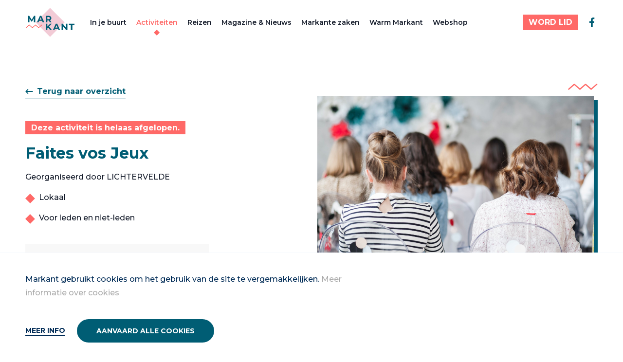

--- FILE ---
content_type: text/html; charset=UTF-8
request_url: https://markantnet.be//activiteiten/faites-vos-jeux
body_size: 13398
content:








<!DOCTYPE html>
<!--[if IE 7]> <html class="no-js lt-ie8 lt-ie9 lt-ie10" lang="nl"> <![endif]-->
<!--[if IE 8]> <html class="no-js lt-ie9 lt-ie10" lang="nl"> <![endif]-->
<!--[if IE 9]> <html class="no-js lt-ie10" lang="nl"> <![endif]-->
<!--[if gt IE 9]><!-->
	<html
	lang="nl" class="no-js"> <!--<![endif]-->
	<head>
		<meta charset="utf-8"/>
		<meta http-equiv="content-type" content="text/html; charset=utf-8"/>
		<meta name="viewport" content="width=device-width, initial-scale=1">
		<link rel="home" href="https://artemis.be"/>

		
<link rel="apple-touch-icon" sizes="180x180" href="/assets/favicon/markant/apple-touch-icon.png">
<link rel="icon" type="image/png" sizes="32x32" href="/assets/favicon/markant/favicon-32x32.png">
<link rel="icon" type="image/png" sizes="16x16" href="/assets/favicon/markant/favicon-16x16.png">
<link rel="manifest" href="/assets/favicon/markant/site.webmanifest">
<link rel="mask-icon" href="/assets/favicon/markant/safari-pinned-tab.svg" color="#5bbad5">
<link rel="shortcut icon" href="/assets/favicon/markant/favicon.ico">
<meta name="msapplication-TileColor" content="#da532c">
<meta name="msapplication-config" content="/assets/favicon/markant/browserconfig.xml">
<meta name="theme-color" content="#ffffff">

		<script>
			(function (H) {H.className = H.className.replace(/\bno-js\b/, 'js')})(document.documentElement)
		</script>

        <style>
            :root {
                                        --primary: #005D74;
                        --primary-30: #B2CED5;
                        --secondary: #F2CBD6;
                        --secondary-20: rgba(242, 203, 214, 0.2);
                        --secondary-30: rgba(242, 203, 214, 0.3);
                        --secondary-50: #F9E5EB;
                        --accent: #FF6967;
                        --accent-secondary: #D6EAE9;
                        --accent-secondary-50: #EBF5F4;
                        --font-sans: 'Montserrat';
                        --font-serif: 'Georgia';
                        --nav-height: 92;
                                }
        </style>

        <link rel="stylesheet" media="all" href="https://markantnet.be/build/assets/main-43262293.css">
	<title>Markant | Netwerk van en voor actieve vrouwen</title>
<script>dl = [];
(function(w,d,s,l,i){w[l]=w[l]||[];w[l].push({'gtm.start':
new Date().getTime(),event:'gtm.js'});var f=d.getElementsByTagName(s)[0],
j=d.createElement(s),dl=l!='dataLayer'?'&l='+l:'';j.async=true;j.src=
'https://www.googletagmanager.com/gtm.js?id='+i+dl;f.parentNode.insertBefore(j,f);
})(window,document,'script','dl','GTM-M4BZ834');
</script>
<script>!function(f,b,e,v,n,t,s){if(f.fbq)return;n=f.fbq=function(){n.callMethod?
n.callMethod.apply(n,arguments):n.queue.push(arguments)};if(!f._fbq)f._fbq=n;
n.push=n;n.loaded=!0;n.version='2.0';n.queue=[];t=b.createElement(e);t.async=!0;
t.src=v;s=b.getElementsByTagName(e)[0];s.parentNode.insertBefore(t,s)}(window,
document,'script','https://connect.facebook.net/en_US/fbevents.js');
fbq('init', '3605642356134928');
fbq('track', 'PageView');
</script><meta name="generator" content="SEOmatic">
<meta name="keywords" content="vrouwen,ondernemerschap,cultureel,vrijwilligers,buurtnetwerken">
<meta name="description" content="Bij Markant voegen we een extra dimensie toe aan je vrije tijd, met culturele, sportieve en ontspannende activiteiten. Word ook Markant-lid!">
<meta name="referrer" content="no-referrer-when-downgrade">
<meta name="robots" content="all">
<meta content="markantfanpagina" property="fb:profile_id">
<meta content="nl" property="og:locale">
<meta content="Markant" property="og:site_name">
<meta content="website" property="og:type">
<meta content="https://markantnet.be/activiteiten/faites-vos-jeux" property="og:url">
<meta content="Netwerk van en voor actieve vrouwen" property="og:title">
<meta content="Bij Markant voegen we een extra dimensie toe aan je vrije tijd, met culturele, sportieve en ontspannende activiteiten. Word ook Markant-lid!" property="og:description">
<meta content="https://markantnet.be/uploads/social/_1200x630_crop_center-center_82_none/twitter-markant_2023-05-19-135839_fizp.jpg?mtime=1748346009" property="og:image">
<meta content="1200" property="og:image:width">
<meta content="630" property="og:image:height">
<meta content="Markant" property="og:image:alt">
<meta content="https://www.instagram.com/markantvzw/" property="og:see_also">
<meta content="https://www.facebook.com/markantfanpagina" property="og:see_also">
<meta name="twitter:card" content="summary_large_image">
<meta name="twitter:creator" content="@">
<meta name="twitter:title" content="Netwerk van en voor actieve vrouwen">
<meta name="twitter:description" content="Bij Markant voegen we een extra dimensie toe aan je vrije tijd, met culturele, sportieve en ontspannende activiteiten. Word ook Markant-lid!">
<meta name="twitter:image" content="https://markantnet.be/uploads/social/_800x418_crop_center-center_82_none/twitter-markant_2023-05-19-135839_fizp.jpg?mtime=1748346009">
<meta name="twitter:image:width" content="800">
<meta name="twitter:image:height" content="418">
<meta name="twitter:image:alt" content="Markant">
<link href="https://markantnet.be/activiteiten/faites-vos-jeux" rel="canonical">
<link href="https://markantnet.be/" rel="home">
<link type="text/plain" href="https://markantnet.be/humans.txt" rel="author"></head>

	<body class="relative site-group-markant"><noscript><iframe src="https://www.googletagmanager.com/ns.html?id=GTM-M4BZ834"
height="0" width="0" style="display:none;visibility:hidden"></iframe></noscript>

<noscript><img height="1" width="1" style="display:none"
src="https://www.facebook.com/tr?id=3605642356134928&ev=PageView&noscript=1" /></noscript>

				
				

<div class="js-cookie-bar | c-alert fixed bottom-0 left-0 right-0 bg-gray-100 border-gray-200 border-t hidden">
    <div class="container">
        <div class="mb-4 md:w-3/4 prose py-6">
            <p>Markant gebruikt cookies om het gebruik van de site te vergemakkelijken. <a href="https://markantnet.be/privacy" target="_blank" rel="noreferrer noopener">Meer informatie over cookies</a></p>
        </div>

        <div class="row">
            <div class="col flex flex-col justify-center">
                <button class="js-modal-open | c-link hover:no-underline" data-modal-id="cookie-modal">
                    Meer info
                </button>
            </div>
            <div class="col">
                <button class="js-cookie-accept | c-button c-button--primary">
                    Aanvaard alle cookies
                </button>
            </div>
        </div>
        </div>
    </div>
</div>

							        
<div
    x-data="Navigation()"
    x-show="show"
    x-cloak
    class="js-nav | c-nav c-nav--general w-full flex flex-col z-20"
    :class="`${isOpen ? 'is-open' : ''}`"
    x-transition:enter="transition ease-out duration-300"
    x-transition:enter-start="transform -translate-y-full"
    x-transition:enter-end="transform translate-y-0"
    x-transition:leave="transition ease-in duration-300"
    x-transition:leave-start="transform translate-y-0"
    x-transition:leave-end="transform -translate-y-full"
>
    <nav class="lg:container" aria-hidden="true" aria-labelledby="nav-toggle" role="navigation">
        <div
            class="relative flex-1 lg:flex-0 flex flex-col lg:flex-row flex-wrap lg:flex-nowrap z-10 h-full lg:py-4 lg:border-none"
            :class="!isOpen ? 'border-b border-gray-light' : ''"
        >

            <div class="px-6 lg:px-0 py-4 lg:py-0 c-nav__actions lg:max-h-15 mr-8">
                                <div class="flex-shrink-0 z-20 h-full flex items-center">
                    <a href="https://markantnet.be/" class="c-nav__logo__link inline-block h-full" aria-label="Markant">
                        <svg class="c-nav__logo h-full" viewBox="0 0 134 80" fill="none" xmlns="http://www.w3.org/2000/svg">
<path d="M67.5469 0.294663L27.9175 39.9241L67.5469 79.5535L107.176 39.9241L67.5469 0.294663Z" fill="#F2CBD6"/>
<path d="M23.3255 39.5408L23.3033 29.0593L18.1625 37.6964H16.3403L11.2218 29.289V39.5482H7.4292V22.0815H10.7699L17.3107 32.9408L23.7477 22.0815H27.0662L27.1181 39.5482H23.3255V39.5408Z" fill="#005D74"/>
<path d="M45.7849 35.7999H37.6738L36.1256 39.5406H31.9849L39.7701 22.074H43.7626L51.5775 39.5406H47.333L45.7849 35.7999ZM44.5108 32.7332L41.7404 26.0443L38.97 32.7332H44.5108Z" fill="#005D74"/>
<path d="M66.9629 39.5406L63.5926 34.674H59.874V39.5406H55.8296V22.074H63.3926C68.0592 22.074 70.9777 24.4962 70.9777 28.4147C70.9777 31.0369 69.6518 32.9555 67.3851 33.9332L71.3037 39.548H66.9629V39.5406ZM63.1703 25.3629H59.874V31.4518H63.1703C65.637 31.4518 66.8889 30.3036 66.8889 28.4073C66.8889 26.511 65.6444 25.3629 63.1703 25.3629Z" fill="#005D74"/>
<path d="M62.2218 54.2666L59.8737 56.711V61.1258H55.8589V43.6592H59.8737V51.8221L67.607 43.6592H72.0959L64.8589 51.4444L72.5181 61.1258H67.7996L62.207 54.2592L62.2218 54.2666Z" fill="#005D74"/>
<path d="M89.0295 57.3851H80.9184L79.3702 61.1258H75.2295L83.0147 43.6592H87.0073L94.8147 61.1258H90.5702L89.0221 57.3851H89.0295ZM87.7554 54.3184L84.985 47.6296L82.2147 54.3184H87.7554Z" fill="#005D74"/>
<path d="M114.703 43.6592V61.1258H111.385L102.674 50.5184V61.1258H98.6812V43.6592H102.022L110.703 54.2666V43.6592H114.696H114.703Z" fill="#005D74"/>
<path d="M124.215 46.9555H118.622V43.6592H133.844V46.9555H128.252V61.1333H124.207V46.9555H124.215Z" fill="#005D74"/>
<path d="M10.6888 47.1409L2.14062 54.6075" stroke="#FF6967" stroke-width="1.85185" stroke-miterlimit="10" stroke-linecap="round"/>
<path d="M10.689 47.1411L19.2445 54.6078" stroke="#FF6967" stroke-width="1.85185" stroke-miterlimit="10" stroke-linecap="round"/>
<path d="M27.7923 47.1411L19.2441 54.6078" stroke="#FF6967" stroke-width="1.85185" stroke-miterlimit="10" stroke-linecap="round"/>
<path d="M27.7925 47.1411L36.348 54.6078" stroke="#FF6967" stroke-width="1.85185" stroke-miterlimit="10" stroke-linecap="round"/>
<path d="M44.8963 47.1411L36.3481 54.6078" stroke="#FF6967" stroke-width="1.85185" stroke-miterlimit="10" stroke-linecap="round"/>
</svg>

                    </a>
                </div>

                <div class="flex lg:hidden items-center space-x-5">
                                                                        <template x-if="!isOpen">
                                
        






                
    
    
    
    <a
        class="button-primary button--small  button--accent-color"
        target=""
        href="https://markantnet.be/word-lid"
    >
        <span class="button-primary-front">
            WORD LID
        </span>
            </a>
                            </template>
                                                                                    <button @click="toggle" class="relative z-30 c-nav__toggle c-nav__toggle--general !w-8 h-8" id="nav-toggle" aria-label="Menu" aria-expanded="false" aria-controls="menu">
                        <span></span>
                        <span></span>
                        <span></span>
                    </button>
                </div>
            </div>

                                        <div class="px-6 lg:px-0 flex flex-wrap w-full lg:w-auto lg:items-center flex-col lg:flex-row lg:-ml-2.5 mt-1 lg:mt-0 mb-6 lg:mb-0">
                                            <div class="lg:px-2.5">
                            


    


<a class="block c-nav__link js-nav-link c-nav__link--general" href="https://markantnet.be/in-je-buurt">In je buurt</a>
                        </div>
                                            <div class="lg:px-2.5">
                            


    


<a class="block is-active c-nav__link js-nav-link c-nav__link--general" href="https://markantnet.be/activiteiten">Activiteiten</a>
                        </div>
                                            <div class="lg:px-2.5">
                            


    


<a class="block c-nav__link js-nav-link c-nav__link--general" href="https://markantnet.be/reizen">Reizen</a>
                        </div>
                                            <div class="lg:px-2.5">
                            


    


<a class="block c-nav__link js-nav-link c-nav__link--general" href="https://markantnet.be/magazine">Magazine & Nieuws</a>
                        </div>
                                            <div class="lg:px-2.5">
                            


    


<a class="block c-nav__link js-nav-link c-nav__link--general" href="https://markantnet.be/markante-zaken">Markante zaken</a>
                        </div>
                                            <div class="lg:px-2.5">
                            


    


<a class="block c-nav__link js-nav-link c-nav__link--general" href="https://markantnet.be/warm-markant">Warm Markant</a>
                        </div>
                                            <div class="lg:px-2.5">
                            


    


<a class="block c-nav__link js-nav-link c-nav__link--general" href="https://vrijwilligers.vrouwennet.be/promotiemateriaal">Webshop</a>
                        </div>
                                    </div>
            
                <div class="px-6 lg:px-0 w-full lg:w-auto lg:ml-auto flex flex-col lg:flex-row items-center space-y-6 lg:space-y-0 lg:space-x-3">
                                                                    <div class="flex flex-col lg:flex-row items-center w-full lg:w-auto lg:space-x-4 space-y-6 lg:space-y-0">
                                                                                                <div class="w-full lg:w-auto">
                                        <div class="hidden lg:block">
                                            
        






                
    
    
    
    <a
        class="button-primary button--small  button--accent-color"
        target=""
        href="https://markantnet.be/word-lid"
    >
        <span class="button-primary-front">
            WORD LID
        </span>
            </a>
                                        </div>
                                        <div class="block lg:hidden w-full lg:w-auto">
                                            
        






                
    
    
    
    <a
        class="button-primary   button--accent-color"
        target=""
        href="https://markantnet.be/word-lid"
    >
        <span class="button-primary-front">
            WORD LID
        </span>
                    <span class="button-primary-back !bg-accent-secondary"></span>
            </a>
                                        </div>
                                    </div>
                                                                                        <div class="flex space-x-4 w-full lg:w-auto justify-center py-2">
                                                                    <a class="w-8 lg:w-auto h-8 lg:h-auto text-primary hover:text-accent" href="https://www.facebook.com/markantnet" target="_blank">
                                        <svg class="w-full lg:w-auto h-full lg:h-auto" width="24" height="24" viewBox="0 0 24 24" fill="none" xmlns="http://www.w3.org/2000/svg">
<path d="M10.0273 22V13.0547H7.03125V9.5H10.0273V6.69922C10.0273 3.65625 11.8867 2 14.6016 2C15.9023 2 17.0195 2.09766 17.3438 2.14062V5.32031H15.4609C13.9844 5.32031 13.6992 6.02344 13.6992 7.05078V9.5H17.0312L16.5742 13.0547H13.6992V22" fill="currentColor"/>
</svg>

                                    </a>
                                                            </div>
                        </div>
                                    </div>
        </div>
    </nav>
</div>
				<main role="main" class="pt-20 lg:pt-nav-general  relative">
            
									<div data-page="container" data-page-namespace="">
                                
				            
	

				
	
																					
					
	

<section class="py-20">
    <div class="container h-full relative z-1 space-y-20">
        <div class="row h-full justify-between space-y-14 lg:space-y-0">
            <div class="col w-full lg:w-6/12 space-y-10">
                                    <div
                        x-data="History('/activiteiten', true)"
                    >
                        <a class="button-link cursor-pointer" @click="goTo()">
                            <svg width="16" height="16" viewBox="0 0 16 16" fill="none" xmlns="http://www.w3.org/2000/svg">
                                <path fill-rule="evenodd" clip-rule="evenodd" d="M6.04052 3.29289C6.43105 3.68342 6.43105 4.31658 6.04052 4.70711L3.74763 7L14.6667 7C15.219 7 15.6667 7.44772 15.6667 8C15.6667 8.55228 15.219 9 14.6667 9L3.74763 9L6.04052 11.2929C6.43105 11.6834 6.43105 12.3166 6.04052 12.7071C5.65 13.0976 5.01683 13.0976 4.62631 12.7071L0.626307 8.70711C0.235783 8.31658 0.235783 7.68342 0.626307 7.29289L4.62631 3.29289C5.01683 2.90237 5.65 2.90237 6.04052 3.29289Z" fill="currentColor"/>
                            </svg>
                            <span>Terug naar overzicht</span>
                        </a>
                    </div>
                
                <div class="space-y-4 ">
                                            <div>
                            <span class="bg-accent text-white px-3 py-1 font-bold leading-5" >Deze activiteit is helaas afgelopen.</span>
                        </div>
                                        <h2 class="text-3xl font-bold text-primary">Faites vos Jeux</h2>
                                            <div class="text-base leading-6.5 space-y-6">
                                                        <div class="text-gray-dark">
                                <div class="c-article--markant">
                                    <p>Georganiseerd door LICHTERVELDE</p>
                                </div>
                                                                      <ul class="mt-4 space-y-4">
                                                                                      <li class="list-item-type">Lokaal</li>
                                                                                      <li class="list-item-type">Voor leden en niet-leden</li>
                                                                              </ul>
                                                            </div>
                                                    </div>
                                    </div>

                                                                        
                                                                                                                                                                                                                                                                                                                                                                                                        <div class="bg-gray-light p-4 inline-block space-y-2">
                                                    <div class="flex items-center space-x-2">
                                <span class="text-primary w-6 h-6">
                                    <svg width="24" height="24" viewBox="0 0 24 24" fill="none" xmlns="http://www.w3.org/2000/svg">
    <path d="M20 21V19C20 17.9391 19.5786 16.9217 18.8284 16.1716C18.0783 15.4214 17.0609 15 16 15H8C6.93913 15 5.92172 15.4214 5.17157 16.1716C4.42143 16.9217 4 17.9391 4 19V21" stroke="currentColor" stroke-width="2" stroke-linecap="round" stroke-linejoin="round"/>
    <path d="M12 11C14.2091 11 16 9.20914 16 7C16 4.79086 14.2091 3 12 3C9.79086 3 8 4.79086 8 7C8 9.20914 9.79086 11 12 11Z" stroke="currentColor" stroke-width="2" stroke-linecap="round" stroke-linejoin="round"/>
</svg>

                                </span>
                                <p class="text-sm text-gray-dark leading-[22px]">Contact: <b class="font-bold">Marieke Hoornaert Hoornaert</b></p>
                            </div>
                                                <div class="text-base space-x-4">
                                                            
        
    <a class="button-link "
       href="mailto:markant.lichtervelde@telenet.be"
           >
                <span>Contacteer via e-mail</span>
    </a>
                                                                                            
        
    <a class="button-link "
       href="tel:051/72 70 05"
           >
                <span>Bel 051/72 70 05</span>
    </a>
                                                        </div>
                    </div>
                                            </div>
                            <div class="col w-full lg:w-6/12 space-y-3">
                    <div class="flex justify-end">
                                                    
                <svg width="61" height="13" viewBox="0 0 61 13" fill="none" xmlns="http://www.w3.org/2000/svg">
    <path d="M60.0738 0.426541C59.6238 -0.0934594 58.8338 -0.143459 58.3138 0.306541L47.5938 9.66654L36.8738 0.306541C36.8738 0.306541 36.7738 0.256541 36.7338 0.226541C36.6638 0.176541 36.5938 0.13654 36.5138 0.10654C36.4438 0.0765404 36.3638 0.0565405 36.2838 0.0465405C36.2038 0.0265405 36.1238 0.0165407 36.0438 0.0165407C35.9638 0.0165407 35.8838 0.0265405 35.8038 0.0465405C35.7238 0.0565405 35.6538 0.0765404 35.5738 0.10654C35.4938 0.13654 35.4238 0.186541 35.3538 0.226541C35.3038 0.256541 35.2538 0.266541 35.2138 0.306541L24.4938 9.66654L13.7738 0.306541C13.7738 0.306541 13.6738 0.256541 13.6338 0.226541C13.5638 0.176541 13.4938 0.13654 13.4138 0.10654C13.3438 0.0765404 13.2638 0.0565405 13.1838 0.0465405C13.1038 0.0265405 13.0238 0.0165407 12.9438 0.0165407C12.8638 0.0165407 12.7838 0.0265405 12.7038 0.0465405C12.6238 0.0565405 12.5538 0.0765404 12.4738 0.10654C12.3938 0.13654 12.3238 0.186541 12.2538 0.226541C12.2038 0.256541 12.1538 0.266541 12.1138 0.306541L0.583767 10.3865C0.0637672 10.8365 0.0137673 11.6265 0.463767 12.1465C0.713767 12.4265 1.05377 12.5765 1.40377 12.5765C1.69377 12.5765 1.98377 12.4765 2.22377 12.2665L12.9438 2.90654L23.6638 12.2665C23.7338 12.3265 23.8038 12.3565 23.8738 12.3965C23.9238 12.4265 23.9638 12.4565 24.0138 12.4765C24.1638 12.5365 24.3238 12.5765 24.4838 12.5765C24.6438 12.5765 24.8038 12.5365 24.9538 12.4765C25.0038 12.4565 25.0438 12.4265 25.0938 12.3965C25.1638 12.3565 25.2438 12.3265 25.3038 12.2665L36.0238 2.90654L46.7438 12.2665C46.8138 12.3265 46.8838 12.3565 46.9538 12.3965C47.0038 12.4265 47.0438 12.4565 47.0938 12.4765C47.2438 12.5365 47.4038 12.5765 47.5638 12.5765C47.7238 12.5765 47.8838 12.5365 48.0338 12.4765C48.0838 12.4565 48.1238 12.4265 48.1738 12.3965C48.2438 12.3565 48.3238 12.3265 48.3838 12.2665L59.9338 2.18654C60.4538 1.73654 60.5038 0.946541 60.0538 0.426541H60.0738Z" fill="#FF6967"/>
</svg>
                                                    </div>
                    <div x-data="Slider()" class="space-y-6" x-cloak>
                        <div x-ref="slider">
                                                                                                <div>
                                        <div class="pr-2 pb-2">
                                            <figure class="backdrop">
                                                <img class="w-full lazyload " loading="lazy" src="https://madyna.be/storage/B3awBhdPEs1T82ZOyn1y77psnvxOcze9nRZrSaeN.jpeg" alt="https://madyna.be/storage/B3awBhdPEs1T82ZOyn1y77psnvxOcze9nRZrSaeN.jpeg">
                                            </figure>
                                        </div>
                                    </div>
                                                                                    </div>
                        <div class="flex justify-end h-0">
                            <div class="flex space-x-5">
                                <a x-ref="previous" class="cursor-pointer transition select-none text-primary">
                                    <svg width="24" height="25" viewBox="0 0 24 25" fill="none" xmlns="http://www.w3.org/2000/svg">
                                        <path fill-rule="evenodd" clip-rule="evenodd" d="M9.06066 5.54676C9.64645 6.13255 9.64645 7.0823 9.06066 7.66808L5.62132 11.1074L22 11.1074C22.8284 11.1074 23.5 11.779 23.5 12.6074C23.5 13.4358 22.8284 14.1074 22 14.1074L5.62132 14.1074L9.06066 17.5468C9.64645 18.1325 9.64645 19.0823 9.06066 19.6681C8.47487 20.2539 7.52512 20.2539 6.93934 19.6681L0.93934 13.6681C0.353553 13.0823 0.353553 12.1325 0.93934 11.5468L6.93934 5.54676C7.52513 4.96097 8.47487 4.96097 9.06066 5.54676Z" fill="currentColor"/>
                                    </svg>

                                </a>
                                <a x-ref="next"
                                     class="cursor-pointer transition select-none text-primary">
                                    <svg class="transform rotate-180" width="24" height="25" viewBox="0 0 24 25" fill="none" xmlns="http://www.w3.org/2000/svg">
                                        <path fill-rule="evenodd" clip-rule="evenodd" d="M9.06066 5.54676C9.64645 6.13255 9.64645 7.0823 9.06066 7.66808L5.62132 11.1074L22 11.1074C22.8284 11.1074 23.5 11.779 23.5 12.6074C23.5 13.4358 22.8284 14.1074 22 14.1074L5.62132 14.1074L9.06066 17.5468C9.64645 18.1325 9.64645 19.0823 9.06066 19.6681C8.47487 20.2539 7.52512 20.2539 6.93934 19.6681L0.93934 13.6681C0.353553 13.0823 0.353553 12.1325 0.93934 11.5468L6.93934 5.54676C7.52513 4.96097 8.47487 4.96097 9.06066 5.54676Z" fill="currentColor"/>
                                    </svg>
                                </a>
                            </div>
                        </div>
                    </div>
                </div>
                    </div>
    </div>
</section>




			<section class="pb-20">
			<div class="container h-full relative z-1 space-y-20">
				<div class="row">
					<div class="col w-full lg:w-6/12 space-y-6 c-article--markant">
												<p class="text-gray-dark text-base font-medium leading-[26px]"><p>#CasinoKnokke #LadiesNight</p></p>
					</div>
				</div>
			</div>
		</section>
				<section class="pb-20">
			<div class="container h-full relative z-1 space-y-20">
				<div class="row">
					<div class="col w-full lg:w-6/12 space-y-6">
						
	
	<div
		class="space-y-1">
		<!-- Start: Session Date -->
				
				
				
							
					<p class="font-bold text-md">Faites vos Jeux</p>
		
		<p class="text-gray-dark text-base font-medium">

																									04 april 2019
							van
							19:00u
							tot
							23:00u
																					</p>
		<!-- End: Session Date -->

		
		<!-- Start: Session Street -->
				
						

													
				
		<div class="flex text-primary">
												<span class="font-bold">Locatie:&nbsp;</span>
								<p class="font-bold">Lichtervelde</p>
					</div>
		<!-- End: Session Street -->
	</div>
					</div>
				</div>
			</div>
		</section>
		
	
            <section class="py-20 bg-secondary relative overflow-hidden">
			<div class="h-full hidden lg:flex items-center lg:absolute w-full left-0 top-0 z-0">
				<div class="w-1/2 lg:w-[calc(50%-130px)] 2xl:w-[calc(50%-248px)] ml-auto">
					<div class="ml-3 lg:ml-0 -mr-1/8">
						
                






    <div class="flex">
                    <div class="w-[100%] h-[100%] aspect-square bg-white c-clippath--rhombus opacity-[0.3]"></div>
                    <div class="w-[100%] h-[100%] aspect-square bg-white c-clippath--rhombus opacity-[0.3]"></div>
                    <div class="w-[100%] h-[100%] aspect-square bg-white c-clippath--rhombus opacity-[0.3]"></div>
            </div>
    					</div>
				</div>
			</div>
			<div class="container h-full relative z-1 space-y-20">
				<div class="row">
					<div class="space-y-4">
						<h3 class="text-primary font-bold text-2xl">Deze activiteit is helaas afgelopen.</h3>
						
        






                
    
    
    
    <a
        class="button-arrowed   "
        target="_self"
        href="https://markantnet.be/activiteiten"
    >
        <span class="button-arrowed-front">
            Ontdek alle activiteiten
        </span>
                    <span class="button-arrowed-back !bg-accent-secondary"></span>
            </a>
					</div>
				</div>
			</div>
		</section>
	    			</div>
		</main>

		
					
        


<footer class=" py-10 lg:py-20" role="contentinfo">
    <div class="container">
        <div class="row space-y-8 md:space-y-0">
            <div class="col w-full lg:w-2/12 flex flex-col justify-between space-y-6 lg:space-y-0">
                <div class="row">
                    <div class="col w-full">
                        <div class="lg:pr-14">
                            <a href="https://markantnet.be/" class="block max-w-20 lg:max-w-none" aria-label="Markant">
                                <svg class="c-nav__logo" viewBox="0 0 134 80" fill="none" xmlns="http://www.w3.org/2000/svg">
<path d="M67.5469 0.294663L27.9175 39.9241L67.5469 79.5535L107.176 39.9241L67.5469 0.294663Z" fill="#F2CBD6"/>
<path d="M23.3255 39.5408L23.3033 29.0593L18.1625 37.6964H16.3403L11.2218 29.289V39.5482H7.4292V22.0815H10.7699L17.3107 32.9408L23.7477 22.0815H27.0662L27.1181 39.5482H23.3255V39.5408Z" fill="#005D74"/>
<path d="M45.7849 35.7999H37.6738L36.1256 39.5406H31.9849L39.7701 22.074H43.7626L51.5775 39.5406H47.333L45.7849 35.7999ZM44.5108 32.7332L41.7404 26.0443L38.97 32.7332H44.5108Z" fill="#005D74"/>
<path d="M66.9629 39.5406L63.5926 34.674H59.874V39.5406H55.8296V22.074H63.3926C68.0592 22.074 70.9777 24.4962 70.9777 28.4147C70.9777 31.0369 69.6518 32.9555 67.3851 33.9332L71.3037 39.548H66.9629V39.5406ZM63.1703 25.3629H59.874V31.4518H63.1703C65.637 31.4518 66.8889 30.3036 66.8889 28.4073C66.8889 26.511 65.6444 25.3629 63.1703 25.3629Z" fill="#005D74"/>
<path d="M62.2218 54.2666L59.8737 56.711V61.1258H55.8589V43.6592H59.8737V51.8221L67.607 43.6592H72.0959L64.8589 51.4444L72.5181 61.1258H67.7996L62.207 54.2592L62.2218 54.2666Z" fill="#005D74"/>
<path d="M89.0295 57.3851H80.9184L79.3702 61.1258H75.2295L83.0147 43.6592H87.0073L94.8147 61.1258H90.5702L89.0221 57.3851H89.0295ZM87.7554 54.3184L84.985 47.6296L82.2147 54.3184H87.7554Z" fill="#005D74"/>
<path d="M114.703 43.6592V61.1258H111.385L102.674 50.5184V61.1258H98.6812V43.6592H102.022L110.703 54.2666V43.6592H114.696H114.703Z" fill="#005D74"/>
<path d="M124.215 46.9555H118.622V43.6592H133.844V46.9555H128.252V61.1333H124.207V46.9555H124.215Z" fill="#005D74"/>
<path d="M10.6888 47.1409L2.14062 54.6075" stroke="#FF6967" stroke-width="1.85185" stroke-miterlimit="10" stroke-linecap="round"/>
<path d="M10.689 47.1411L19.2445 54.6078" stroke="#FF6967" stroke-width="1.85185" stroke-miterlimit="10" stroke-linecap="round"/>
<path d="M27.7923 47.1411L19.2441 54.6078" stroke="#FF6967" stroke-width="1.85185" stroke-miterlimit="10" stroke-linecap="round"/>
<path d="M27.7925 47.1411L36.348 54.6078" stroke="#FF6967" stroke-width="1.85185" stroke-miterlimit="10" stroke-linecap="round"/>
<path d="M44.8963 47.1411L36.3481 54.6078" stroke="#FF6967" stroke-width="1.85185" stroke-miterlimit="10" stroke-linecap="round"/>
</svg>

                            </a>
                        </div>
                    </div>
                </div>
            </div>

                                                                                                  <div class="col w-full sm:w-4/12 lg:w-2/12 space-y-4">
                                <h4 class="font-bold text-lg leading-6 text-primary">Markant</h4>
                                                                    <ul class="space-y-2">
                                                                                    <li
                                                class="text-sm font-semibold text-primary  hover:text-accent transition"
                                            >
                                                <a class="leading-5.5" href="https://markantnet.be/in-je-buurt">Markant in je buurt</a>
                                            </li>
                                                                                    <li
                                                class="text-sm font-semibold text-primary  hover:text-accent transition"
                                            >
                                                <a class="leading-5.5" href="https://markantnet.be/activiteiten">Activiteiten</a>
                                            </li>
                                                                                    <li
                                                class="text-sm font-semibold text-primary  hover:text-accent transition"
                                            >
                                                <a class="leading-5.5" href="https://markantnet.be/word-lid">Word lid</a>
                                            </li>
                                                                                    <li
                                                class="text-sm font-semibold text-primary  hover:text-accent transition"
                                            >
                                                <a class="leading-5.5" href="https://markantnet.be/veel-gestelde-vragen">Veel gestelde vragen</a>
                                            </li>
                                                                                    <li
                                                class="text-sm font-semibold text-primary  hover:text-accent transition"
                                            >
                                                <a class="leading-5.5" href="https://markantnet.be/word-vrijwilliger">Word vrijwilliger</a>
                                            </li>
                                                                            </ul>
                                                            </div>
                                                    <div class="col w-full sm:w-4/12 lg:w-2/12 space-y-4">
                                <h4 class="font-bold text-lg leading-6 text-primary">Vrouwennet</h4>
                                                                    <ul class="space-y-2">
                                                                                    <li
                                                class="text-sm font-semibold text-primary  hover:text-accent transition"
                                            >
                                                <a class="leading-5.5" href="https://vrouwennet.be/">Wie zijn we?</a>
                                            </li>
                                                                                    <li
                                                class="text-sm font-semibold text-primary  hover:text-accent transition"
                                            >
                                                <a class="leading-5.5" href="https://markantnet.be/contact">Contact</a>
                                            </li>
                                                                                    <li
                                                class="text-sm font-semibold text-primary  hover:text-accent transition"
                                            >
                                                <a class="leading-5.5" href="https://vrijwilligers.vrouwennet.be/">Vrijwilligersnet </a>
                                            </li>
                                                                                    <li
                                                class="text-sm font-semibold text-primary  hover:text-accent transition"
                                            >
                                                <a class="leading-5.5" href="https://aanbod.vrouwennet.be/workshops/login">Aanbod</a>
                                            </li>
                                                                                    <li
                                                class="text-sm font-semibold text-primary  hover:text-accent transition"
                                            >
                                                <a class="leading-5.5" href="https://registratie-aanbod.vrouwennet.be/">Registratie aanbod </a>
                                            </li>
                                                                            </ul>
                                                            </div>
                                                                                                                <div class="col w-full sm:w-4/12 lg:ml-aut">
                            <div class="lg:border-l-2 lg:border-accent-secondary space-y-6 lg:pl-8">
                                <h2 class="font-bold text-accent text-lg lg:text-3xl">Volg Markant</h2>
                                                                                                                                                <ul class="space-y-6">
                                                                                                                                            <li class="text-base leading-5 group">
                                                    <a class="font-bold text-primary group-hover:text-accent inline-flex items-center space-x-2 " href="https://www.facebook.com/markantnet">
                                                        <svg class="w-6" width="24" height="24" viewBox="0 0 24 24" fill="none" xmlns="http://www.w3.org/2000/svg">
<path d="M10.0273 22V13.0547H7.03125V9.5H10.0273V6.69922C10.0273 3.65625 11.8867 2 14.6016 2C15.9023 2 17.0195 2.09766 17.3438 2.14062V5.32031H15.4609C13.9844 5.32031 13.6992 6.02344 13.6992 7.05078V9.5H17.0312L16.5742 13.0547H13.6992V22" fill="currentColor"/>
</svg>

                                                        <span>markant</span>
                                                    </a>
                                                </li>
                                                                                                                                            <li class="text-base leading-5 group">
                                                    <a class="font-bold text-primary group-hover:text-accent inline-flex items-center space-x-2 " href="https://www.instagram.com/markantnet/">
                                                        <svg class="w-6" width="24" height="24" viewBox="0 0 24 24" fill="none" xmlns="http://www.w3.org/2000/svg">
<path d="M12.0082 6.60928C9.02695 6.60928 6.62227 9.01396 6.62227 11.9952C6.62227 14.9765 9.02695 17.3812 12.0082 17.3812C14.9895 17.3812 17.3941 14.9765 17.3941 11.9952C17.3941 9.01396 14.9895 6.60928 12.0082 6.60928ZM12.0082 15.4968C10.0816 15.4968 8.50664 13.9265 8.50664 11.9952C8.50664 10.064 10.077 8.49365 12.0082 8.49365C13.9395 8.49365 15.5098 10.064 15.5098 11.9952C15.5098 13.9265 13.9348 15.4968 12.0082 15.4968ZM18.8707 6.38896C18.8707 7.0874 18.3082 7.64522 17.6145 7.64522C16.916 7.64522 16.3582 7.08271 16.3582 6.38896C16.3582 5.69521 16.9207 5.13271 17.6145 5.13271C18.3082 5.13271 18.8707 5.69521 18.8707 6.38896ZM22.4379 7.66397C22.3582 5.98115 21.9738 4.49053 20.741 3.2624C19.5129 2.03428 18.0223 1.6499 16.3395 1.56553C14.6051 1.46709 9.40664 1.46709 7.67227 1.56553C5.99414 1.64521 4.50352 2.02959 3.2707 3.25771C2.03789 4.48584 1.6582 5.97646 1.57383 7.65928C1.47539 9.39365 1.47539 14.5921 1.57383 16.3265C1.65352 18.0093 2.03789 19.4999 3.2707 20.728C4.50352 21.9562 5.98945 22.3405 7.67227 22.4249C9.40664 22.5233 14.6051 22.5233 16.3395 22.4249C18.0223 22.3452 19.5129 21.9608 20.741 20.728C21.9691 19.4999 22.3535 18.0093 22.4379 16.3265C22.5363 14.5921 22.5363 9.39834 22.4379 7.66397ZM20.1973 18.1874C19.8316 19.1062 19.1238 19.814 18.2004 20.1843C16.8176 20.7327 13.5363 20.6062 12.0082 20.6062C10.4801 20.6062 7.19414 20.728 5.81602 20.1843C4.89727 19.8187 4.18945 19.1108 3.81914 18.1874C3.2707 16.8046 3.39727 13.5233 3.39727 11.9952C3.39727 10.4671 3.27539 7.18115 3.81914 5.80303C4.18477 4.88428 4.89258 4.17646 5.81602 3.80615C7.19883 3.25771 10.4801 3.38428 12.0082 3.38428C13.5363 3.38428 16.8223 3.2624 18.2004 3.80615C19.1191 4.17178 19.827 4.87959 20.1973 5.80303C20.7457 7.18584 20.6191 10.4671 20.6191 11.9952C20.6191 13.5233 20.7457 16.8093 20.1973 18.1874Z" fill="currentColor"/>
</svg>

                                                        <span>Markant </span>
                                                    </a>
                                                </li>
                                                                                                                                            <li class="text-base leading-5 group">
                                                    <a class="font-bold text-primary group-hover:text-accent inline-flex items-center space-x-2 " href="https://forms.sendtex.com/profile/r3uru3?lng=nl">
                                                        <svg class="w-6" width="24" height="24" viewBox="0 0 24 24" fill="none" xmlns="http://www.w3.org/2000/svg">
<g clip-path="url(#clip0_151_27000)">
<g clip-path="url(#clip1_151_27000)">
<path d="M2.65924 3.73052H21.3731C21.5471 3.71816 21.7031 3.73717 21.8401 3.77426L13.9212 11.6931C13.8899 11.7179 13.8528 11.7435 13.828 11.774L13.0681 12.5339C13.0063 12.5833 12.9502 12.6328 12.9007 12.6956C12.6763 12.8886 12.4708 13.0133 12.2777 13.0817C12.0228 13.1502 11.6243 13.1749 11.0698 12.6328L10.1862 11.7492L2.20464 3.7619C2.34158 3.74289 2.49095 3.73052 2.65924 3.73052ZM22.7113 4.67114C22.7426 4.82047 22.7617 4.98218 22.7674 5.16953V17.5766L15.2404 12.1478L22.7113 4.67114ZM21.336 20.2159H2.67735C1.91172 20.2036 1.3762 20.0105 1.2583 19.1079V19.0955L9.68218 12.9942L10.2053 13.5173C10.9643 14.2582 11.786 14.5141 12.6325 14.2772C12.6392 14.2772 12.6448 14.2706 12.6515 14.2706C13.0253 14.1527 13.4115 13.9225 13.7843 13.5858C13.8157 13.5611 13.8404 13.5297 13.8651 13.4993C13.8841 13.4802 13.9032 13.4679 13.9212 13.4488L14.3388 13.0323L22.7494 19.1022C22.6561 19.8983 22.2386 20.2159 21.336 20.2159ZM8.78532 12.104L1.24594 17.57V5.16289C1.24594 4.95745 1.26498 4.77673 1.2954 4.61503L8.78531 12.104H8.78532ZM0.019041 19.2696C0.199693 20.6639 1.13942 21.4428 2.6583 21.4609H21.3293C23.0355 21.4609 23.9809 20.5146 24 18.7969V5.14385C23.9809 4.50851 23.8573 4.00443 23.6138 3.59355C23.6072 3.58119 23.6015 3.56882 23.5957 3.55646C23.5768 3.51937 23.5521 3.48134 23.5263 3.4509C23.5263 3.4509 23.5263 3.44425 23.5206 3.44425C23.3894 3.25118 23.222 3.08283 23.0223 2.95918C22.9661 2.90876 22.91 2.87167 22.8425 2.83458C22.6494 2.72901 22.444 2.64722 22.2005 2.59111C21.9208 2.51028 21.6222 2.47319 21.3046 2.4922L2.67735 2.49123C1.43234 2.4665 0.784667 2.98962 0.466961 3.43756C0.155001 3.87413 0 4.44004 0 5.16857V18.7969C0 18.9462 0 19.1012 0.019041 19.2696Z" fill="currentColor"/>
</g>
</g>
<defs>
<clipPath id="clip0_151_27000">
<rect width="24" height="24" fill="white"/>
</clipPath>
<clipPath id="clip1_151_27000">
<rect width="24" height="18.9736" fill="white" transform="translate(0 2.48828)"/>
</clipPath>
</defs>
</svg>

                                                        <span>Inschrijven op de nieuwsbrief</span>
                                                    </a>
                                                </li>
                                                                                    </ul>
                                                                                                                                </div>
                        </div>
                                                        </div>
    </div>
</footer>
<div class="bg-primary py-6 lg:py-4">
    <div class="container text-white">
        <div class="flex flex-col lg:flex-row items-center justify-center space-y-2 lg:space-y-0 space-x-6 text-sm leading-5.5">
            <p>2026 Vrouwennet vzw</p>
                                        <ul class="space-x-6">
                                            <a class="hover:underline" href="https://markantnet.be/privacy">Privacybeleid & disclaimer</a>
                                    </ul>
                    </div>
    </div>
</div>
		
				
		


    
    

<div
    class="fixed z-40 top-0 left-0 w-screen h-screen"
    aria-hidden="false"
            id="cookie-modal"
    
            x-data="CookieModal({&quot;id&quot;:&quot;cookie-modal&quot;})"
    
    x-init="beforeMount"
    x-show="show"
    x-cloak
>
    <div class="relative h-full w-full flex items-center justify-center">
        <div class="absolute z-10 bg-secondary-700 opacity-50 h-full w-full" @click="close"></div>

        <div class="container">
            <div class="row justify-center">
                <div class="col w-full lg:w-10/12 max-h-screen">
                    <div class="relative z-20 w-full h-full py-10">
                        <div class="relative bg-white max-h-full overflow-y-auto rounded-large p-6 lg:p-10">
                            <button class="cursor-pointer absolute z-40 right-0 top-0 m-10 h-6 w-6 text-secondary hover:text-secondary-700 border-current border rounded-full hover:shadow-md transition-colors" x-ref="close_primary" @click="close">
                                <svg viewBox="0 0 20 20" xmlns="http://www.w3.org/2000/svg">
  <g fill="none" fill-rule="evenodd">
    <rect fill="#currentColor" rx="10"/>
    <path d="M11.41421356 10l2.12132035-2.12132034c.39032294-.39032295.39103005-1.02318352 0-1.41421357-.39103005-.39103005-1.02389062-.39032294-1.41421357 0L10 8.58578644 7.87867966 6.46446609c-.39103005-.39103005-1.02389062-.39032294-1.41421357 0-.39032294.39032295-.39103005 1.02318352 0 1.41421357L8.58578644 10l-2.12132035 2.12132034c-.39032294.39032295-.39103005 1.02318352 0 1.41421357.39103005.39103005 1.02389062.39032294 1.41421357 0L10 11.41421356l2.12132034 2.12132035c.39103005.39103005 1.02389062.39032294 1.41421357 0 .39032294-.39032295.39103005-1.02318352 0-1.41421357L11.41421356 10z" fill="currentColor"/>
  </g>
</svg>
                            </button>

                                    <h2 class="text-3xl mb-4 pr-6">
            Cookie voorkeuren
        </h2>

        <div class="mb-6">
            <p>Deze website maakt net zoals de meeste websites gebruik van cookies. Via deze cookies verzamelen wij en derde partijen informatie over je bezoek en interesses. Op deze manier is het mogelijk om het gebruik van onze site te analyseren, de inhoud van de website te personaliseren en sociale media functies te integreren. Zo houden we het op elk moment interessant.</p>
<p>Centraal in ons cookiebeleid staat respect voor jouw privacy. Hieronder verneem je welke cookies we gebruiken en kan je instellen voor welke doeleinden je cookies aanvaardt.</p>
<p>Door meteen verder te gaan naar onze website, geef je toestemming voor alle cookies en een optimale surfervaring.</p>
        </div>

        <form class="c-form" @submit.prevent="handleSubmit">
            <div class="row">
                                    <div class="col pb-10 w-full md:w-1/2">
                        <h3 class="text-2xl">Functionele cookies</h3>

                        <div class="text-sm mb-3 xl:w-3/4"><p>Functionele cookies zijn noodzakelijk voor het goed werken van een website. Ze zorgen ervoor dat de website goed functioneert en je voorkeuren goed worden opgeslagen.</p></div>

                        <label class="inline-flex items-center" for="functional_cookies">
    <div class="flex items-center">
            <input name="checkboxField" type="hidden">
            <input  type="checkbox"
                    name="functional_cookies"
                    value="1"
                    id="functional_cookies"
                    disabled
                    checked
                    x-model="functional_cookies"                    class="  "/>
            <span class="mx-2 text-base">Steeds actief</span>
    </div>
</label>

                    </div>
                                    <div class="col pb-10 w-full md:w-1/2">
                        <h3 class="text-2xl">Analytische cookies</h3>

                        <div class="text-sm mb-3 xl:w-3/4"><p>Analytische cookies laten ons toe om het gebruik van de website te analyseren en de bezoekerservaring te verbeteren. Denk aan het aantal bezoekers en de meest bezochte webpagina’s.</p></div>

                        <label class="inline-flex items-center" for="analytical_cookies">
    <div class="flex items-center">
            <input name="checkboxField" type="hidden">
            <input  type="checkbox"
                    name="analytical_cookies"
                    value="1"
                    id="analytical_cookies"
                    
                    
                    x-model="analytical_cookies"                    class="  "/>
            <span class="mx-2 text-base">Actief</span>
    </div>
</label>

                    </div>
                                    <div class="col pb-10 w-full md:w-1/2">
                        <h3 class="text-2xl">Marketing cookies</h3>

                        <div class="text-sm mb-3 xl:w-3/4"><p>Marketingcookies hebben als doel om ervaringen te personaliseren en relevante inhoud en aanbiedingen te sturen op deze en andere websites.</p></div>

                        <label class="inline-flex items-center" for="marketing_cookies">
    <div class="flex items-center">
            <input name="checkboxField" type="hidden">
            <input  type="checkbox"
                    name="marketing_cookies"
                    value="1"
                    id="marketing_cookies"
                    
                    
                    x-model="marketing_cookies"                    class="  "/>
            <span class="mx-2 text-base">Actief</span>
    </div>
</label>

                    </div>
                            </div>

            <div class="row -mb-3">
                <div class="col pb-3">
                    <button class="c-button c-button--secondary" type="submit">
                        Voorkeuren opslaan
                    </button>
                </div>
                <div class="col pb-3">
                    <button class="js-cookie-accept | c-button c-button--primary" type="button">
                        Accepteer alle cookies
                    </button>
                </div>
            </div>
        </form>
                            </div>
                    </div>
                </div>
            </div>
        </div>
    </div>
</div>

        <script type="module">!function(){const e=document.createElement("link").relList;if(!(e&&e.supports&&e.supports("modulepreload"))){for(const e of document.querySelectorAll('link[rel="modulepreload"]'))r(e);new MutationObserver((e=>{for(const o of e)if("childList"===o.type)for(const e of o.addedNodes)if("LINK"===e.tagName&&"modulepreload"===e.rel)r(e);else if(e.querySelectorAll)for(const o of e.querySelectorAll("link[rel=modulepreload]"))r(o)})).observe(document,{childList:!0,subtree:!0})}function r(e){if(e.ep)return;e.ep=!0;const r=function(e){const r={};return e.integrity&&(r.integrity=e.integrity),e.referrerpolicy&&(r.referrerPolicy=e.referrerpolicy),"use-credentials"===e.crossorigin?r.credentials="include":"anonymous"===e.crossorigin?r.credentials="omit":r.credentials="same-origin",r}(e);fetch(e.href,r)}}();</script>
<script type="module" src="https://markantnet.be/build/assets/app-6c34ab78.js" crossorigin onload="e=new CustomEvent(&#039;vite-script-loaded&#039;, {detail:{path: &#039;resources/js/main.js&#039;}});document.dispatchEvent(e);"></script>
<link href="https://markantnet.be/build/assets/main-d6fc6a06.css" rel="stylesheet" media="print" onload="this.media=&#039;all&#039;">

				<script>
			CSRF_TOKEN = {
				name: "CRAFT_CSRF_TOKEN",
				value: "jGhnc53D8Xk9CUyR5EhI01N8K-pL0ieA_Mvfh5BDQJAMcDuMv0qgaO0HFjDRlZo9Yk0E46ASfooBTWOwIIZ08peIpvfDegjiVEN33tpyyDA=",
			}
			SETTINGS = {
				currentLocale: "nl"
			}
			TRANSLATIONS = {
				validation: {
					form_has_errors: 'Gelieve de ontbrekende velden nog aan te vullen',
					exception: 'Er liep iets mis bij het verwerken van uw inzending',
                    required: 'Dit veld is verplicht',
                    number: 'Dit veld moet een getal zijn',
                    email: 'Dit is geen geldig emailadres',
                    vat: 'Gelieve een geldig BTW nummer in te geven (Formaat: BE0000000000).',
                    url: 'Gelieve een correcte url te geven, vb: https://voorbeeld.be',
                    min: {
                        array: 'Dit veld moet minstens :min items bevatten',
                        string: 'Dit veld moet minstens :min karakters bevatten',
                        number: 'Dit veld moet minstens :min zijn',
                    },
                    max: {
                        array: 'Dit veld mag maximum :max items bevatten',
                        string: 'Dit veld mag maximum :max karakters bevatten',
                        number: 'Dit veld mag maximum :max zijn',
                        file_size: 'Maximale bestandsgrootte is :max',
                    },
				},
			}

                        URLS = {
                activities: "https://markantnet.be/activiteiten"
            }
		</script>
	<script type="application/ld+json">{"@context":"https://schema.org","@graph":[{"@type":"WebSite","author":{"@id":"https://vrouwennet.be/#identity"},"copyrightHolder":{"@id":"https://vrouwennet.be/#identity"},"creator":{"@id":"https://vrouwennet.be/#creator"},"description":"Bij Markant voegen we een extra dimensie toe aan je vrije tijd, met culturele, sportieve en ontspannende activiteiten. Word ook Markant-lid!","image":{"@type":"ImageObject","url":"https://markantnet.be/uploads/social/_1200x630_crop_center-center_82_none/twitter-markant_2023-05-19-135839_fizp.jpg?mtime=1748346009"},"mainEntityOfPage":"https://markantnet.be/activiteiten/faites-vos-jeux","name":"Netwerk van en voor actieve vrouwen","url":"https://markantnet.be/activiteiten/faites-vos-jeux"},{"@id":"https://vrouwennet.be/#identity","@type":"LocalBusiness","address":{"@type":"PostalAddress","addressCountry":"Belgium","addressLocality":"Vivoorde","addressRegion":"Vlaams-Brabant","postalCode":"1802","streetAddress":"Hendrik I lei 296"},"alternateName":"Markant vzw","description":"Vrouwennet vzw, netwerk van actieve en ondernemende vrouwen, is de overkoepelende organisatie voor de Markant-, Best Pittig-en  Artemis-groepen. Ons doel? Het maximale uit je vrije tijd halen dankzij een toegankelijk, prikkelend en zinvol aanbod aan activiteiten.","duns":"Vrouwennet vzw","email":"info@vrouwennet.be","founder":"Vrouwennet vzw","foundingDate":"Vrouwennet vzw","foundingLocation":"Vrouwennet vzw","image":{"@type":"ImageObject","height":"300","url":"https://vrouwennet.be/uploads/default/wufoo-algemeen-vrouwennet_vrouwennet.svg","width":"650"},"logo":{"@type":"ImageObject","height":"60","width":"130"},"name":"Vrouwennet vzw","openingHoursSpecification":[{"@type":"OpeningHoursSpecification","closes":"17:00:00","dayOfWeek":["Monday"],"opens":"09:00:00"},{"@type":"OpeningHoursSpecification","closes":"17:00:00","dayOfWeek":["Tuesday"],"opens":"09:00:00"},{"@type":"OpeningHoursSpecification","closes":"17:00:00","dayOfWeek":["Wednesday"],"opens":"09:00:00"},{"@type":"OpeningHoursSpecification","closes":"17:00:00","dayOfWeek":["Thursday"],"opens":"09:00:00"},{"@type":"OpeningHoursSpecification","closes":"17:00:00","dayOfWeek":["Friday"],"opens":"09:00:00"}],"priceRange":"$","sameAs":["https://www.facebook.com/markantfanpagina","https://www.instagram.com/markantvzw/"],"telephone":"02 286 93 30","url":"https://vrouwennet.be/"},{"@id":"https://vrouwennet.be/#creator","@type":"LocalBusiness","description":"Vrouwennet vzw, netwerk van actieve en ondernemende vrouwen, is de overkoepelende organisatie voor de Markant-, Best Pittig-en  Artemis-groepen. Ons doel? Het maximale uit je vrije tijd halen dankzij een toegankelijk, prikkelend en zinvol aanbod aan activiteiten.","image":{"@type":"ImageObject","height":"300","url":"https://vrouwennet.be/uploads/default/wufoo-algemeen-vrouwennet_vrouwennet.svg","width":"650"},"logo":{"@type":"ImageObject","height":"60","width":"130"},"name":"Vrouwennet vzw","priceRange":"$","url":"https://vrouwennet.be/"},{"@type":"BreadcrumbList","description":"Breadcrumbs list","itemListElement":[{"@type":"ListItem","item":"https://markantnet.be/","name":"Home","position":1},{"@type":"ListItem","item":"https://markantnet.be/activiteiten","name":"Activiteiten","position":2}],"name":"Breadcrumbs"}]}</script></body>
</html>
